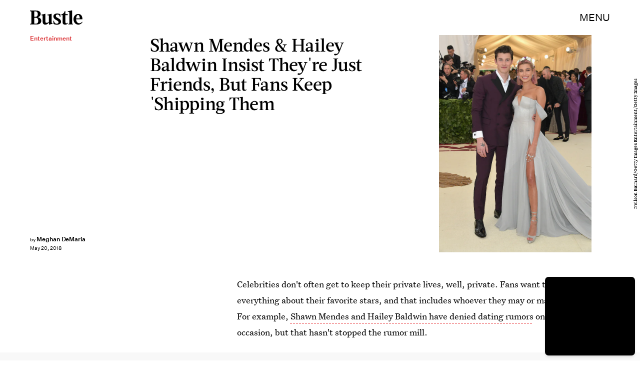

--- FILE ---
content_type: text/html; charset=utf-8
request_url: https://www.google.com/recaptcha/api2/aframe
body_size: 267
content:
<!DOCTYPE HTML><html><head><meta http-equiv="content-type" content="text/html; charset=UTF-8"></head><body><script nonce="2u_bF0jg14MPhRBK752lrQ">/** Anti-fraud and anti-abuse applications only. See google.com/recaptcha */ try{var clients={'sodar':'https://pagead2.googlesyndication.com/pagead/sodar?'};window.addEventListener("message",function(a){try{if(a.source===window.parent){var b=JSON.parse(a.data);var c=clients[b['id']];if(c){var d=document.createElement('img');d.src=c+b['params']+'&rc='+(localStorage.getItem("rc::a")?sessionStorage.getItem("rc::b"):"");window.document.body.appendChild(d);sessionStorage.setItem("rc::e",parseInt(sessionStorage.getItem("rc::e")||0)+1);localStorage.setItem("rc::h",'1769410710509');}}}catch(b){}});window.parent.postMessage("_grecaptcha_ready", "*");}catch(b){}</script></body></html>